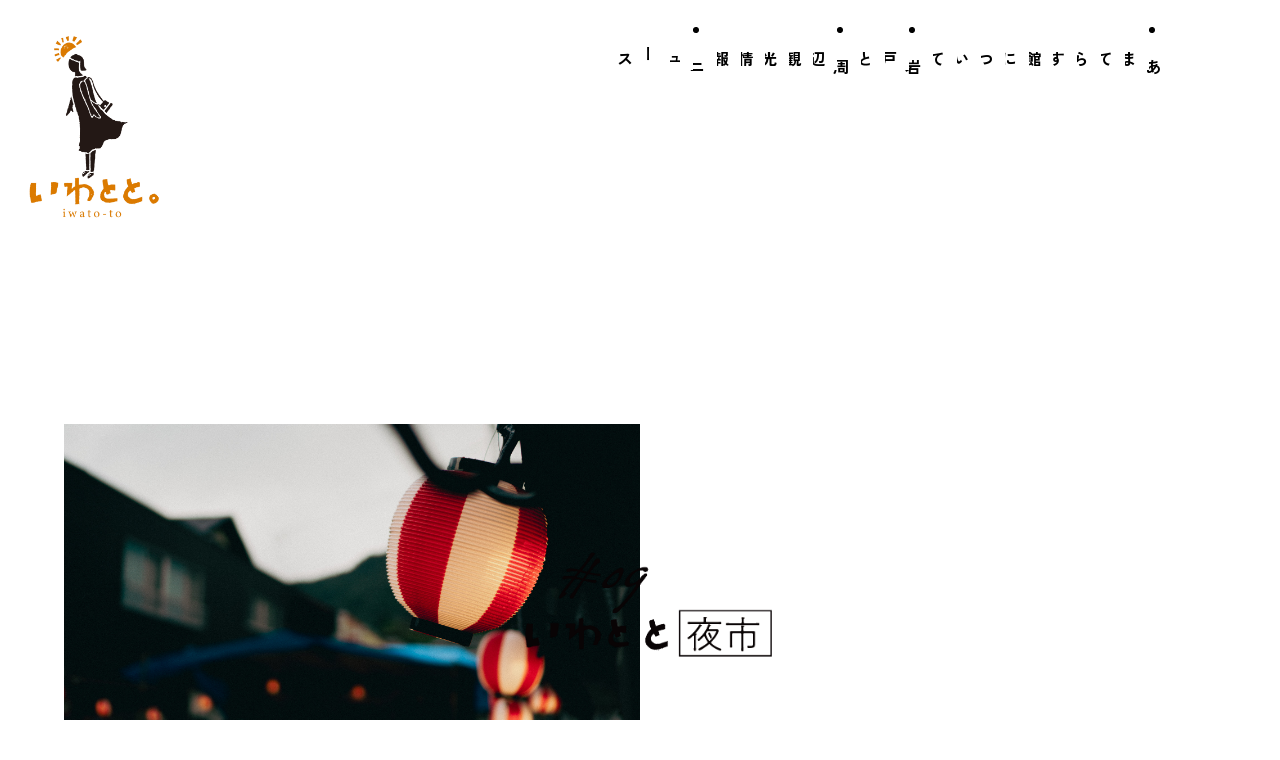

--- FILE ---
content_type: text/html; charset=UTF-8
request_url: https://iwatoto.com/iwatoto/yoichi/
body_size: 28237
content:
<!DOCTYPE html>
<html lang="ja">
<head>
    <meta charset="UTF-8">
    <meta http-equiv="X-UA-Compatible" content="IE=edge">
    <meta name="viewport" content="width=device-width, initial-scale=1.0">
    <meta name="format-detection" content="telephone=no">
    <link rel="icon" href="https://iwatoto.com/wp-content/themes/iwatoto/img/favicon.ico">
    <link rel="apple-touch-icon" href="https://iwatoto.com/wp-content/themes/iwatoto/img/apple-touch-icon.png" sizes="180x180">
    <link rel="stylesheet" href="https://use.typekit.net/mdq3cma.css">
    <link rel="stylesheet" href="https://iwatoto.com/wp-content/themes/iwatoto/reset.css">
    <link rel="stylesheet" href="https://iwatoto.com/wp-content/themes/iwatoto/style.css">
    <title>いわとと。　天岩戸交流施設あまてらす館</title>
    <meta name='robots' content='max-image-preview:large' />
<link rel="alternate" title="oEmbed (JSON)" type="application/json+oembed" href="https://iwatoto.com/wp-json/oembed/1.0/embed?url=https%3A%2F%2Fiwatoto.com%2Fiwatoto%2Fyoichi%2F" />
<link rel="alternate" title="oEmbed (XML)" type="text/xml+oembed" href="https://iwatoto.com/wp-json/oembed/1.0/embed?url=https%3A%2F%2Fiwatoto.com%2Fiwatoto%2Fyoichi%2F&#038;format=xml" />
<style id='wp-img-auto-sizes-contain-inline-css' type='text/css'>
img:is([sizes=auto i],[sizes^="auto," i]){contain-intrinsic-size:3000px 1500px}
/*# sourceURL=wp-img-auto-sizes-contain-inline-css */
</style>
<link rel='stylesheet' id='sbi_styles-css' href='https://iwatoto.com/wp-content/plugins/instagram-feed/css/sbi-styles.min.css?ver=6.10.0' type='text/css' media='all' />
<style id='wp-emoji-styles-inline-css' type='text/css'>

	img.wp-smiley, img.emoji {
		display: inline !important;
		border: none !important;
		box-shadow: none !important;
		height: 1em !important;
		width: 1em !important;
		margin: 0 0.07em !important;
		vertical-align: -0.1em !important;
		background: none !important;
		padding: 0 !important;
	}
/*# sourceURL=wp-emoji-styles-inline-css */
</style>
<style id='wp-block-library-inline-css' type='text/css'>
:root{--wp-block-synced-color:#7a00df;--wp-block-synced-color--rgb:122,0,223;--wp-bound-block-color:var(--wp-block-synced-color);--wp-editor-canvas-background:#ddd;--wp-admin-theme-color:#007cba;--wp-admin-theme-color--rgb:0,124,186;--wp-admin-theme-color-darker-10:#006ba1;--wp-admin-theme-color-darker-10--rgb:0,107,160.5;--wp-admin-theme-color-darker-20:#005a87;--wp-admin-theme-color-darker-20--rgb:0,90,135;--wp-admin-border-width-focus:2px}@media (min-resolution:192dpi){:root{--wp-admin-border-width-focus:1.5px}}.wp-element-button{cursor:pointer}:root .has-very-light-gray-background-color{background-color:#eee}:root .has-very-dark-gray-background-color{background-color:#313131}:root .has-very-light-gray-color{color:#eee}:root .has-very-dark-gray-color{color:#313131}:root .has-vivid-green-cyan-to-vivid-cyan-blue-gradient-background{background:linear-gradient(135deg,#00d084,#0693e3)}:root .has-purple-crush-gradient-background{background:linear-gradient(135deg,#34e2e4,#4721fb 50%,#ab1dfe)}:root .has-hazy-dawn-gradient-background{background:linear-gradient(135deg,#faaca8,#dad0ec)}:root .has-subdued-olive-gradient-background{background:linear-gradient(135deg,#fafae1,#67a671)}:root .has-atomic-cream-gradient-background{background:linear-gradient(135deg,#fdd79a,#004a59)}:root .has-nightshade-gradient-background{background:linear-gradient(135deg,#330968,#31cdcf)}:root .has-midnight-gradient-background{background:linear-gradient(135deg,#020381,#2874fc)}:root{--wp--preset--font-size--normal:16px;--wp--preset--font-size--huge:42px}.has-regular-font-size{font-size:1em}.has-larger-font-size{font-size:2.625em}.has-normal-font-size{font-size:var(--wp--preset--font-size--normal)}.has-huge-font-size{font-size:var(--wp--preset--font-size--huge)}.has-text-align-center{text-align:center}.has-text-align-left{text-align:left}.has-text-align-right{text-align:right}.has-fit-text{white-space:nowrap!important}#end-resizable-editor-section{display:none}.aligncenter{clear:both}.items-justified-left{justify-content:flex-start}.items-justified-center{justify-content:center}.items-justified-right{justify-content:flex-end}.items-justified-space-between{justify-content:space-between}.screen-reader-text{border:0;clip-path:inset(50%);height:1px;margin:-1px;overflow:hidden;padding:0;position:absolute;width:1px;word-wrap:normal!important}.screen-reader-text:focus{background-color:#ddd;clip-path:none;color:#444;display:block;font-size:1em;height:auto;left:5px;line-height:normal;padding:15px 23px 14px;text-decoration:none;top:5px;width:auto;z-index:100000}html :where(.has-border-color){border-style:solid}html :where([style*=border-top-color]){border-top-style:solid}html :where([style*=border-right-color]){border-right-style:solid}html :where([style*=border-bottom-color]){border-bottom-style:solid}html :where([style*=border-left-color]){border-left-style:solid}html :where([style*=border-width]){border-style:solid}html :where([style*=border-top-width]){border-top-style:solid}html :where([style*=border-right-width]){border-right-style:solid}html :where([style*=border-bottom-width]){border-bottom-style:solid}html :where([style*=border-left-width]){border-left-style:solid}html :where(img[class*=wp-image-]){height:auto;max-width:100%}:where(figure){margin:0 0 1em}html :where(.is-position-sticky){--wp-admin--admin-bar--position-offset:var(--wp-admin--admin-bar--height,0px)}@media screen and (max-width:600px){html :where(.is-position-sticky){--wp-admin--admin-bar--position-offset:0px}}

/*# sourceURL=wp-block-library-inline-css */
</style><style id='global-styles-inline-css' type='text/css'>
:root{--wp--preset--aspect-ratio--square: 1;--wp--preset--aspect-ratio--4-3: 4/3;--wp--preset--aspect-ratio--3-4: 3/4;--wp--preset--aspect-ratio--3-2: 3/2;--wp--preset--aspect-ratio--2-3: 2/3;--wp--preset--aspect-ratio--16-9: 16/9;--wp--preset--aspect-ratio--9-16: 9/16;--wp--preset--color--black: #000000;--wp--preset--color--cyan-bluish-gray: #abb8c3;--wp--preset--color--white: #ffffff;--wp--preset--color--pale-pink: #f78da7;--wp--preset--color--vivid-red: #cf2e2e;--wp--preset--color--luminous-vivid-orange: #ff6900;--wp--preset--color--luminous-vivid-amber: #fcb900;--wp--preset--color--light-green-cyan: #7bdcb5;--wp--preset--color--vivid-green-cyan: #00d084;--wp--preset--color--pale-cyan-blue: #8ed1fc;--wp--preset--color--vivid-cyan-blue: #0693e3;--wp--preset--color--vivid-purple: #9b51e0;--wp--preset--gradient--vivid-cyan-blue-to-vivid-purple: linear-gradient(135deg,rgb(6,147,227) 0%,rgb(155,81,224) 100%);--wp--preset--gradient--light-green-cyan-to-vivid-green-cyan: linear-gradient(135deg,rgb(122,220,180) 0%,rgb(0,208,130) 100%);--wp--preset--gradient--luminous-vivid-amber-to-luminous-vivid-orange: linear-gradient(135deg,rgb(252,185,0) 0%,rgb(255,105,0) 100%);--wp--preset--gradient--luminous-vivid-orange-to-vivid-red: linear-gradient(135deg,rgb(255,105,0) 0%,rgb(207,46,46) 100%);--wp--preset--gradient--very-light-gray-to-cyan-bluish-gray: linear-gradient(135deg,rgb(238,238,238) 0%,rgb(169,184,195) 100%);--wp--preset--gradient--cool-to-warm-spectrum: linear-gradient(135deg,rgb(74,234,220) 0%,rgb(151,120,209) 20%,rgb(207,42,186) 40%,rgb(238,44,130) 60%,rgb(251,105,98) 80%,rgb(254,248,76) 100%);--wp--preset--gradient--blush-light-purple: linear-gradient(135deg,rgb(255,206,236) 0%,rgb(152,150,240) 100%);--wp--preset--gradient--blush-bordeaux: linear-gradient(135deg,rgb(254,205,165) 0%,rgb(254,45,45) 50%,rgb(107,0,62) 100%);--wp--preset--gradient--luminous-dusk: linear-gradient(135deg,rgb(255,203,112) 0%,rgb(199,81,192) 50%,rgb(65,88,208) 100%);--wp--preset--gradient--pale-ocean: linear-gradient(135deg,rgb(255,245,203) 0%,rgb(182,227,212) 50%,rgb(51,167,181) 100%);--wp--preset--gradient--electric-grass: linear-gradient(135deg,rgb(202,248,128) 0%,rgb(113,206,126) 100%);--wp--preset--gradient--midnight: linear-gradient(135deg,rgb(2,3,129) 0%,rgb(40,116,252) 100%);--wp--preset--font-size--small: 13px;--wp--preset--font-size--medium: 20px;--wp--preset--font-size--large: 36px;--wp--preset--font-size--x-large: 42px;--wp--preset--spacing--20: 0.44rem;--wp--preset--spacing--30: 0.67rem;--wp--preset--spacing--40: 1rem;--wp--preset--spacing--50: 1.5rem;--wp--preset--spacing--60: 2.25rem;--wp--preset--spacing--70: 3.38rem;--wp--preset--spacing--80: 5.06rem;--wp--preset--shadow--natural: 6px 6px 9px rgba(0, 0, 0, 0.2);--wp--preset--shadow--deep: 12px 12px 50px rgba(0, 0, 0, 0.4);--wp--preset--shadow--sharp: 6px 6px 0px rgba(0, 0, 0, 0.2);--wp--preset--shadow--outlined: 6px 6px 0px -3px rgb(255, 255, 255), 6px 6px rgb(0, 0, 0);--wp--preset--shadow--crisp: 6px 6px 0px rgb(0, 0, 0);}:where(.is-layout-flex){gap: 0.5em;}:where(.is-layout-grid){gap: 0.5em;}body .is-layout-flex{display: flex;}.is-layout-flex{flex-wrap: wrap;align-items: center;}.is-layout-flex > :is(*, div){margin: 0;}body .is-layout-grid{display: grid;}.is-layout-grid > :is(*, div){margin: 0;}:where(.wp-block-columns.is-layout-flex){gap: 2em;}:where(.wp-block-columns.is-layout-grid){gap: 2em;}:where(.wp-block-post-template.is-layout-flex){gap: 1.25em;}:where(.wp-block-post-template.is-layout-grid){gap: 1.25em;}.has-black-color{color: var(--wp--preset--color--black) !important;}.has-cyan-bluish-gray-color{color: var(--wp--preset--color--cyan-bluish-gray) !important;}.has-white-color{color: var(--wp--preset--color--white) !important;}.has-pale-pink-color{color: var(--wp--preset--color--pale-pink) !important;}.has-vivid-red-color{color: var(--wp--preset--color--vivid-red) !important;}.has-luminous-vivid-orange-color{color: var(--wp--preset--color--luminous-vivid-orange) !important;}.has-luminous-vivid-amber-color{color: var(--wp--preset--color--luminous-vivid-amber) !important;}.has-light-green-cyan-color{color: var(--wp--preset--color--light-green-cyan) !important;}.has-vivid-green-cyan-color{color: var(--wp--preset--color--vivid-green-cyan) !important;}.has-pale-cyan-blue-color{color: var(--wp--preset--color--pale-cyan-blue) !important;}.has-vivid-cyan-blue-color{color: var(--wp--preset--color--vivid-cyan-blue) !important;}.has-vivid-purple-color{color: var(--wp--preset--color--vivid-purple) !important;}.has-black-background-color{background-color: var(--wp--preset--color--black) !important;}.has-cyan-bluish-gray-background-color{background-color: var(--wp--preset--color--cyan-bluish-gray) !important;}.has-white-background-color{background-color: var(--wp--preset--color--white) !important;}.has-pale-pink-background-color{background-color: var(--wp--preset--color--pale-pink) !important;}.has-vivid-red-background-color{background-color: var(--wp--preset--color--vivid-red) !important;}.has-luminous-vivid-orange-background-color{background-color: var(--wp--preset--color--luminous-vivid-orange) !important;}.has-luminous-vivid-amber-background-color{background-color: var(--wp--preset--color--luminous-vivid-amber) !important;}.has-light-green-cyan-background-color{background-color: var(--wp--preset--color--light-green-cyan) !important;}.has-vivid-green-cyan-background-color{background-color: var(--wp--preset--color--vivid-green-cyan) !important;}.has-pale-cyan-blue-background-color{background-color: var(--wp--preset--color--pale-cyan-blue) !important;}.has-vivid-cyan-blue-background-color{background-color: var(--wp--preset--color--vivid-cyan-blue) !important;}.has-vivid-purple-background-color{background-color: var(--wp--preset--color--vivid-purple) !important;}.has-black-border-color{border-color: var(--wp--preset--color--black) !important;}.has-cyan-bluish-gray-border-color{border-color: var(--wp--preset--color--cyan-bluish-gray) !important;}.has-white-border-color{border-color: var(--wp--preset--color--white) !important;}.has-pale-pink-border-color{border-color: var(--wp--preset--color--pale-pink) !important;}.has-vivid-red-border-color{border-color: var(--wp--preset--color--vivid-red) !important;}.has-luminous-vivid-orange-border-color{border-color: var(--wp--preset--color--luminous-vivid-orange) !important;}.has-luminous-vivid-amber-border-color{border-color: var(--wp--preset--color--luminous-vivid-amber) !important;}.has-light-green-cyan-border-color{border-color: var(--wp--preset--color--light-green-cyan) !important;}.has-vivid-green-cyan-border-color{border-color: var(--wp--preset--color--vivid-green-cyan) !important;}.has-pale-cyan-blue-border-color{border-color: var(--wp--preset--color--pale-cyan-blue) !important;}.has-vivid-cyan-blue-border-color{border-color: var(--wp--preset--color--vivid-cyan-blue) !important;}.has-vivid-purple-border-color{border-color: var(--wp--preset--color--vivid-purple) !important;}.has-vivid-cyan-blue-to-vivid-purple-gradient-background{background: var(--wp--preset--gradient--vivid-cyan-blue-to-vivid-purple) !important;}.has-light-green-cyan-to-vivid-green-cyan-gradient-background{background: var(--wp--preset--gradient--light-green-cyan-to-vivid-green-cyan) !important;}.has-luminous-vivid-amber-to-luminous-vivid-orange-gradient-background{background: var(--wp--preset--gradient--luminous-vivid-amber-to-luminous-vivid-orange) !important;}.has-luminous-vivid-orange-to-vivid-red-gradient-background{background: var(--wp--preset--gradient--luminous-vivid-orange-to-vivid-red) !important;}.has-very-light-gray-to-cyan-bluish-gray-gradient-background{background: var(--wp--preset--gradient--very-light-gray-to-cyan-bluish-gray) !important;}.has-cool-to-warm-spectrum-gradient-background{background: var(--wp--preset--gradient--cool-to-warm-spectrum) !important;}.has-blush-light-purple-gradient-background{background: var(--wp--preset--gradient--blush-light-purple) !important;}.has-blush-bordeaux-gradient-background{background: var(--wp--preset--gradient--blush-bordeaux) !important;}.has-luminous-dusk-gradient-background{background: var(--wp--preset--gradient--luminous-dusk) !important;}.has-pale-ocean-gradient-background{background: var(--wp--preset--gradient--pale-ocean) !important;}.has-electric-grass-gradient-background{background: var(--wp--preset--gradient--electric-grass) !important;}.has-midnight-gradient-background{background: var(--wp--preset--gradient--midnight) !important;}.has-small-font-size{font-size: var(--wp--preset--font-size--small) !important;}.has-medium-font-size{font-size: var(--wp--preset--font-size--medium) !important;}.has-large-font-size{font-size: var(--wp--preset--font-size--large) !important;}.has-x-large-font-size{font-size: var(--wp--preset--font-size--x-large) !important;}
/*# sourceURL=global-styles-inline-css */
</style>

<style id='classic-theme-styles-inline-css' type='text/css'>
/*! This file is auto-generated */
.wp-block-button__link{color:#fff;background-color:#32373c;border-radius:9999px;box-shadow:none;text-decoration:none;padding:calc(.667em + 2px) calc(1.333em + 2px);font-size:1.125em}.wp-block-file__button{background:#32373c;color:#fff;text-decoration:none}
/*# sourceURL=/wp-includes/css/classic-themes.min.css */
</style>
<link rel='stylesheet' id='simcal-qtip-css' href='https://iwatoto.com/wp-content/plugins/google-calendar-events/assets/generated/vendor/jquery.qtip.min.css?ver=3.4.7' type='text/css' media='all' />
<link rel='stylesheet' id='simcal-default-calendar-grid-css' href='https://iwatoto.com/wp-content/plugins/google-calendar-events/assets/generated/default-calendar-grid.min.css?ver=3.4.7' type='text/css' media='all' />
<link rel='stylesheet' id='simcal-default-calendar-list-css' href='https://iwatoto.com/wp-content/plugins/google-calendar-events/assets/generated/default-calendar-list.min.css?ver=3.4.7' type='text/css' media='all' />
<script type="text/javascript" src="https://iwatoto.com/wp-includes/js/jquery/jquery.min.js?ver=3.7.1" id="jquery-core-js"></script>
<script type="text/javascript" src="https://iwatoto.com/wp-includes/js/jquery/jquery-migrate.min.js?ver=3.4.1" id="jquery-migrate-js"></script>
<link rel="https://api.w.org/" href="https://iwatoto.com/wp-json/" /><link rel="EditURI" type="application/rsd+xml" title="RSD" href="https://iwatoto.com/xmlrpc.php?rsd" />
<meta name="generator" content="WordPress 6.9" />
<link rel="canonical" href="https://iwatoto.com/iwatoto/yoichi/" />
<link rel='shortlink' href='https://iwatoto.com/?p=290' />
		<style type="text/css" id="wp-custom-css">
			/*予約フォーム　送信ボタンのカスタマイズ*/

div.wpforms-container-full .wpforms-form button[type=submit] {
    color: white !important;
    background: #ee7948 !important;
    border-color: #ee7948 !important;
    border-radius:5px;
}

div.wpforms-container-full .wpforms-form .wpforms-submit-container {
    text-align: center;
}		</style>
			<meta name="google-site-verification" content="V5P8bN859uz-Hh1veAcRvBPrUpavTwhm8RzBTggVLLw" />
	
	<!-- Google tag (gtag.js) -->
	<script async src="https://www.googletagmanager.com/gtag/js?id=G-WYVQX2MWFB"></script>
	<script>
	  window.dataLayer = window.dataLayer || [];
	  function gtag(){dataLayer.push(arguments);}
	  gtag('js', new Date());

	  gtag('config', 'G-WYVQX2MWFB');
	</script>

    <!-- 検索結果に表示させないノーインデックス -->
    <meta name="robots" content="noindex">
</head>
<body>
    <!-- <header>
        <h1><a href="https://iwatoto.com/"><img src="https://iwatoto.com/wp-content/themes/iwatoto/img/logo.png" alt="いわとと。　天岩戸交流施設あまてらす館"></a></h1>
        <div class="menu">
        <div class="hmbgr_logo sp"><a href="https://iwatoto.com/"><img src="https://iwatoto.com/wp-content/themes/iwatoto/img/logo.png" alt="いわとと。　天岩戸交流施設あまてらす館"></a></div>
            <div class="inner">
                <ul>
                    <li><a href="https://iwatoto.com/amaterasu/">あまてらす館について</a></li>
                    <li><a href="https://iwatoto.com/iwatoto/">岩戸と</a></li>
                    <li><a href="https://iwatoto.com/kankou/">周辺観光情報</a></li>
                    <li><a href="https://iwatoto.com/#news">ニュ<span class="tategaki">ー</span>ス</a></li>
                </ul>
            </div>
            <div class="sp toggle-btn">
                <img class="btn_open" src="https://iwatoto.com/wp-content/themes/iwatoto/img/hmbgr_open.png" alt="">
                <img class="btn_close" src="https://iwatoto.com/wp-content/themes/iwatoto/img/hmbgr_close.png" alt="">
            </div>
            <div id="mask"></div>
        </div>
    </header> -->

    <header class="header">
        <div class="header__inner">
            <a href="https://iwatoto.com/" class="header__logo">
                <img src="https://iwatoto.com/wp-content/themes/iwatoto/img/logo.png" alt="いわとと。　天岩戸交流施設あまてらす館">
            </a>
            <nav class="header__nav pc">
                <ul class="header__list">
                    <li class="header__list-item"><a href="https://iwatoto.com/amaterasu/">あまてらす館について</a></li>
                    <li class="header__list-item"><a href="https://iwatoto.com/iwatoto/">岩戸と</a></li>
                    <li class="header__list-item"><a href="https://iwatoto.com/kankou/">周辺観光情報</a></li>
                    <li class="header__list-item"><a href="https://iwatoto.com/#news">ニュ<span class="tategaki">ー</span>ス</a></li>
                </ul>
            </nav>
        </div>
    </header>

    <button class="drawer__icon sp"></button>

    <div class="drawer sp">
        <div class="drawer__body">
            <ul class="drawer__list">
                <li class="drawer__list-item"><a href="https://iwatoto.com/amaterasu/">あまてらす館について</a></li>
                <li class="drawer__list-item"><a href="https://iwatoto.com/iwatoto/">岩戸と</a></li>
                <li class="drawer__list-item"><a href="https://iwatoto.com/kankou/">周辺観光情報</a></li>
                <li class="drawer__list-item"><a href="https://iwatoto.com/#news">ニュ<span class="tategaki">ー</span>ス</a></li>
            </ul>
        </div>
    </div>

    <main>    <div class="iwtt_single wrap_1">
                    <div class="single_first">
<h1><img decoding="async" src="https://iwatoto.com/wp-content/uploads/2023/09/hashtag9.png" ></h1>
<p><img decoding="async" src="https://iwatoto.com/wp-content/uploads/2023/09/DSC8584.jpg" alt="いわとと。夜市" />
</div>
<p class="fade">小雨が降る、ある日の岩戸神社前。<br />
岩戸の夏の一大イベント「天岩戸夜市」が開催されました。
</p>
<p><img decoding="async" src="https://iwatoto.com/wp-content/uploads/2023/09/DSC8550.jpg"></p>
<p class="fade">普段はバスも乗り入れるあまてらす館前の通りですが、<br />
この日は歩行者天国となり、ステージやたくさんの出店が軒を並べます。</p>
<p><img decoding="async" src="https://iwatoto.com/wp-content/uploads/2023/09/DSC8552.jpg"></p>
<p class="fade">老いも若いも、地元の人も観光客も、<br />
たくさんの人で賑わった天岩戸夜市。</p>
<p>楽しい夜の様子を、写真でお届けします！
</p>
<p><img decoding="async" src="https://iwatoto.com/wp-content/uploads/2023/09/DSC8560.jpg" ></p>
<p><img decoding="async" src="https://iwatoto.com/wp-content/uploads/2023/09/DSC8568.jpg" ></p>
<p><img decoding="async" src="https://iwatoto.com/wp-content/uploads/2023/09/DSC8569.jpg" ></p>
<p><img decoding="async" src="https://iwatoto.com/wp-content/uploads/2023/09/DSC8574.jpg" ></p>
<p><img decoding="async" src="https://iwatoto.com/wp-content/uploads/2023/09/DSC8579.jpg" ></p>
<p><img decoding="async" src="https://iwatoto.com/wp-content/uploads/2023/09/DSC8581.jpg" ></p>
<p><img decoding="async" src="https://iwatoto.com/wp-content/uploads/2023/09/DSC8585.jpg" ></p>
<p><img decoding="async" src="https://iwatoto.com/wp-content/uploads/2023/09/DSC8586.jpg" ></p>
                            <div class="nextt_iwtt wrap_1">
                <a href="https://iwatoto.com/iwatoto/mujinbanbaijyo2024/" rel="next"><img class="fade" src="https://iwatoto.com/wp-content/themes/iwatoto/img/nextt_iwtt.jpg" alt=""></a>            </div>
                            </div>
    </main>
    <footer>
        <div>
            <img src="https://iwatoto.com/wp-content/themes/iwatoto/img/footer_logo.png" alt="あまてらす館">
            <p>
                宮崎県西臼杵郡高千穂町岩戸796-1<br>
                案内所営業時間：午前9時から午後5時まで<br>
                電話・ファックス番号：0982-82-2796
            </p>
        </div>
    </footer>


    <script type="speculationrules">
{"prefetch":[{"source":"document","where":{"and":[{"href_matches":"/*"},{"not":{"href_matches":["/wp-*.php","/wp-admin/*","/wp-content/uploads/*","/wp-content/*","/wp-content/plugins/*","/wp-content/themes/iwatoto/*","/*\\?(.+)"]}},{"not":{"selector_matches":"a[rel~=\"nofollow\"]"}},{"not":{"selector_matches":".no-prefetch, .no-prefetch a"}}]},"eagerness":"conservative"}]}
</script>
<!-- Instagram Feed JS -->
<script type="text/javascript">
var sbiajaxurl = "https://iwatoto.com/wp-admin/admin-ajax.php";
</script>
<script type="text/javascript" src="https://iwatoto.com/wp-content/plugins/google-calendar-events/assets/generated/vendor/jquery.qtip.min.js?ver=3.4.7" id="simcal-qtip-js"></script>
<script type="text/javascript" id="simcal-default-calendar-js-extra">
/* <![CDATA[ */
var simcal_default_calendar = {"ajax_url":"/wp-admin/admin-ajax.php","nonce":"1971f21900","locale":"ja","text_dir":"ltr","months":{"full":["1\u6708","2\u6708","3\u6708","4\u6708","5\u6708","6\u6708","7\u6708","8\u6708","9\u6708","10\u6708","11\u6708","12\u6708"],"short":["1\u6708","2\u6708","3\u6708","4\u6708","5\u6708","6\u6708","7\u6708","8\u6708","9\u6708","10\u6708","11\u6708","12\u6708"]},"days":{"full":["\u65e5\u66dc\u65e5","\u6708\u66dc\u65e5","\u706b\u66dc\u65e5","\u6c34\u66dc\u65e5","\u6728\u66dc\u65e5","\u91d1\u66dc\u65e5","\u571f\u66dc\u65e5"],"short":["\u65e5","\u6708","\u706b","\u6c34","\u6728","\u91d1","\u571f"]},"meridiem":{"AM":"AM","am":"am","PM":"PM","pm":"pm"}};
//# sourceURL=simcal-default-calendar-js-extra
/* ]]> */
</script>
<script type="text/javascript" src="https://iwatoto.com/wp-content/plugins/google-calendar-events/assets/generated/default-calendar.min.js?ver=3.4.7" id="simcal-default-calendar-js"></script>
<script type="text/javascript" src="https://iwatoto.com/wp-content/plugins/google-calendar-events/assets/generated/vendor/imagesloaded.pkgd.min.js?ver=3.4.7" id="simplecalendar-imagesloaded-js"></script>
<script type="text/javascript" src="https://iwatoto.com/wp-content/themes/iwatoto/script.js?ver=1.0.0" id="custom-script-js"></script>
<script type="text/javascript" src="https://iwatoto.com/wp-content/themes/iwatoto/font.js?ver=1.0.0" id="custom-font-js"></script>
<script id="wp-emoji-settings" type="application/json">
{"baseUrl":"https://s.w.org/images/core/emoji/17.0.2/72x72/","ext":".png","svgUrl":"https://s.w.org/images/core/emoji/17.0.2/svg/","svgExt":".svg","source":{"concatemoji":"https://iwatoto.com/wp-includes/js/wp-emoji-release.min.js?ver=6.9"}}
</script>
<script type="module">
/* <![CDATA[ */
/*! This file is auto-generated */
const a=JSON.parse(document.getElementById("wp-emoji-settings").textContent),o=(window._wpemojiSettings=a,"wpEmojiSettingsSupports"),s=["flag","emoji"];function i(e){try{var t={supportTests:e,timestamp:(new Date).valueOf()};sessionStorage.setItem(o,JSON.stringify(t))}catch(e){}}function c(e,t,n){e.clearRect(0,0,e.canvas.width,e.canvas.height),e.fillText(t,0,0);t=new Uint32Array(e.getImageData(0,0,e.canvas.width,e.canvas.height).data);e.clearRect(0,0,e.canvas.width,e.canvas.height),e.fillText(n,0,0);const a=new Uint32Array(e.getImageData(0,0,e.canvas.width,e.canvas.height).data);return t.every((e,t)=>e===a[t])}function p(e,t){e.clearRect(0,0,e.canvas.width,e.canvas.height),e.fillText(t,0,0);var n=e.getImageData(16,16,1,1);for(let e=0;e<n.data.length;e++)if(0!==n.data[e])return!1;return!0}function u(e,t,n,a){switch(t){case"flag":return n(e,"\ud83c\udff3\ufe0f\u200d\u26a7\ufe0f","\ud83c\udff3\ufe0f\u200b\u26a7\ufe0f")?!1:!n(e,"\ud83c\udde8\ud83c\uddf6","\ud83c\udde8\u200b\ud83c\uddf6")&&!n(e,"\ud83c\udff4\udb40\udc67\udb40\udc62\udb40\udc65\udb40\udc6e\udb40\udc67\udb40\udc7f","\ud83c\udff4\u200b\udb40\udc67\u200b\udb40\udc62\u200b\udb40\udc65\u200b\udb40\udc6e\u200b\udb40\udc67\u200b\udb40\udc7f");case"emoji":return!a(e,"\ud83e\u1fac8")}return!1}function f(e,t,n,a){let r;const o=(r="undefined"!=typeof WorkerGlobalScope&&self instanceof WorkerGlobalScope?new OffscreenCanvas(300,150):document.createElement("canvas")).getContext("2d",{willReadFrequently:!0}),s=(o.textBaseline="top",o.font="600 32px Arial",{});return e.forEach(e=>{s[e]=t(o,e,n,a)}),s}function r(e){var t=document.createElement("script");t.src=e,t.defer=!0,document.head.appendChild(t)}a.supports={everything:!0,everythingExceptFlag:!0},new Promise(t=>{let n=function(){try{var e=JSON.parse(sessionStorage.getItem(o));if("object"==typeof e&&"number"==typeof e.timestamp&&(new Date).valueOf()<e.timestamp+604800&&"object"==typeof e.supportTests)return e.supportTests}catch(e){}return null}();if(!n){if("undefined"!=typeof Worker&&"undefined"!=typeof OffscreenCanvas&&"undefined"!=typeof URL&&URL.createObjectURL&&"undefined"!=typeof Blob)try{var e="postMessage("+f.toString()+"("+[JSON.stringify(s),u.toString(),c.toString(),p.toString()].join(",")+"));",a=new Blob([e],{type:"text/javascript"});const r=new Worker(URL.createObjectURL(a),{name:"wpTestEmojiSupports"});return void(r.onmessage=e=>{i(n=e.data),r.terminate(),t(n)})}catch(e){}i(n=f(s,u,c,p))}t(n)}).then(e=>{for(const n in e)a.supports[n]=e[n],a.supports.everything=a.supports.everything&&a.supports[n],"flag"!==n&&(a.supports.everythingExceptFlag=a.supports.everythingExceptFlag&&a.supports[n]);var t;a.supports.everythingExceptFlag=a.supports.everythingExceptFlag&&!a.supports.flag,a.supports.everything||((t=a.source||{}).concatemoji?r(t.concatemoji):t.wpemoji&&t.twemoji&&(r(t.twemoji),r(t.wpemoji)))});
//# sourceURL=https://iwatoto.com/wp-includes/js/wp-emoji-loader.min.js
/* ]]> */
</script>
</body>
</html>

--- FILE ---
content_type: text/css;charset=utf-8
request_url: https://use.typekit.net/mdq3cma.css
body_size: 430
content:
/*
 * The Typekit service used to deliver this font or fonts for use on websites
 * is provided by Adobe and is subject to these Terms of Use
 * http://www.adobe.com/products/eulas/tou_typekit. For font license
 * information, see the list below.
 *
 * austin-pen:
 *   - http://typekit.com/eulas/00000000000000007735c007
 *   - http://typekit.com/eulas/00000000000000007735c00c
 *
 * © 2009-2026 Adobe Systems Incorporated. All Rights Reserved.
 */
/*{"last_published":"2023-03-16 05:22:36 UTC"}*/

@import url("https://p.typekit.net/p.css?s=1&k=mdq3cma&ht=tk&f=37774.37775&a=107372511&app=typekit&e=css");

@font-face {
font-family:"austin-pen";
src:url("https://use.typekit.net/af/a05d54/00000000000000007735c007/30/l?primer=7cdcb44be4a7db8877ffa5c0007b8dd865b3bbc383831fe2ea177f62257a9191&fvd=n7&v=3") format("woff2"),url("https://use.typekit.net/af/a05d54/00000000000000007735c007/30/d?primer=7cdcb44be4a7db8877ffa5c0007b8dd865b3bbc383831fe2ea177f62257a9191&fvd=n7&v=3") format("woff"),url("https://use.typekit.net/af/a05d54/00000000000000007735c007/30/a?primer=7cdcb44be4a7db8877ffa5c0007b8dd865b3bbc383831fe2ea177f62257a9191&fvd=n7&v=3") format("opentype");
font-display:auto;font-style:normal;font-weight:700;font-stretch:normal;
}

@font-face {
font-family:"austin-pen";
src:url("https://use.typekit.net/af/1bc658/00000000000000007735c00c/30/l?primer=7cdcb44be4a7db8877ffa5c0007b8dd865b3bbc383831fe2ea177f62257a9191&fvd=n4&v=3") format("woff2"),url("https://use.typekit.net/af/1bc658/00000000000000007735c00c/30/d?primer=7cdcb44be4a7db8877ffa5c0007b8dd865b3bbc383831fe2ea177f62257a9191&fvd=n4&v=3") format("woff"),url("https://use.typekit.net/af/1bc658/00000000000000007735c00c/30/a?primer=7cdcb44be4a7db8877ffa5c0007b8dd865b3bbc383831fe2ea177f62257a9191&fvd=n4&v=3") format("opentype");
font-display:auto;font-style:normal;font-weight:400;font-stretch:normal;
}

.tk-austin-pen { font-family: "austin-pen",sans-serif; }


--- FILE ---
content_type: text/css
request_url: https://iwatoto.com/wp-content/themes/iwatoto/style.css
body_size: 16154
content:
@charset "UTF-8";
/*
Theme Name:iwatoto
*/
.sp {
    display: none;
}
body {
    font-family: "zen-kaku-gothic-new", sans-serif;
    font-weight: 700;
    font-style: normal;
    margin: 0;
}
a {
    color: black;
    text-decoration: none;
}
p {
    line-height: 31px;
    letter-spacing: 3px;
    margin: 50px 0;
}
.wrap_1 {
    margin: 250px auto;
}
.wrap_2 {
    margin: 100px auto;
}
img {
    display: block;
}
.tategaki {
    text-orientation: sideways;
    -webkit-text-orientation: sideways;
}
_::-webkit-full-page-media, _:future, :root .kutokuten {
    position: relative;
    left: 9px;
    top: -5px;
}
.fade {
    /* 最初は非表示 */
    opacity: 0;
    visibility: hidden;
    transform: translateY(100px);
    transition: opacity 1s, visibility 1s, transform 1s;
}
/* フェードイン時に入るクラス */
.is-fadein {
    opacity: 1;
    visibility: visible;
    transform: translateX(0);
}
/* ヘッダー */
.header {
    padding: 30px 20px 0 20px;
    height: 20vh;
    position: relative;
    z-index: 102;
}
.header__inner {
    width: 100%;
    display: flex;
    justify-content: space-between;
}
.header__logo {
    display: block;
    width: 150px;
}
.header__logo img {
    width: 100%;
}
.header__nav {
    margin-right: 95px;
}
.header__list {
    display: flex;
    flex-direction: row-reverse;
    justify-content: space-between;
    gap: 50px;
    padding-left: 0;
}
.header__list-item {
    -ms-writing-mode: tb-rl;
    writing-mode: vertical-rl;
}
.header__list-item a {
    padding: 8px;
    background: #fff;
}

.kankou_bg .header__list-item a {
    background: none;
}

/* フッター */
footer {
    width: 100%;
    background-color: #DB7A00;
    color: #fff;
}
footer div {
    padding: 80px 10px;
    /* margin: auto auto; */
    display: flex;
    justify-content: center;
    align-items: center;
    gap: 50px;
}
footer div img {
    max-width: 300px;
    /* margin-right: 30px; */
}
footer p {
    margin: 0;
}
/* TOPページ */
.front_slide {
    width: 100vw;
    position: relative;
}
.front_slide img {
    width: 100%;
    position: absolute;
    visibility: hidden;
    animation: frontSlide 20s 0s infinite;
    z-index: -1;
}
.front_slide img:nth-of-type(3) {
    animation-delay: 4s;
}
.front_slide img:nth-of-type(5) {
    animation-delay: 8s;
}
.front_slide img:nth-of-type(7) {
    animation-delay: 12s;
}
.front_slide img:nth-of-type(9) {
    animation-delay: 16s;
}

@keyframes frontSlide {
    0% {
        visibility: visible;
        opacity: 0;
    }
    10% {
        opacity: 1;
    }
    20% {
        opacity: 1;
    }
    40% {
        opacity: 0;
    }
    100% {
        opacity: 0;
    }
}
.aruku_slide {
    width: 60vw;
    position: relative;
    padding-top: 50vw;
    margin: auto;
}
.aruku_slide img {
    width: 100%;
    position: absolute;
    visibility: hidden;
    animation: aruku 5s 0s infinite;
}
.aruku_slide img:nth-of-type(2) {
    animation-delay: 1s;
}
.aruku_slide img:nth-of-type(3) {
    animation-delay: 2s;
}
.aruku_slide img:nth-of-type(4) {
    animation-delay: 3s;
}
.aruku_slide img:nth-of-type(5) {
    animation-delay: 4s;
}

@keyframes aruku {
    0% {
        visibility: visible;
        opacity: 0;
    }
    10% {
        opacity: 1;
    }
    20% {
        opacity: 1;
    }
    25% {
        opacity: 0;
    }
    100% {
        opacity: 0;
    }
}
.poetry {
    -ms-writing-mode: tb-rl;
    writing-mode: vertical-rl;
    line-height: 50px;
    margin: auto;
    padding-top: 50vw;
    height: max-content;
} 
.front_img {
    width: 90vw;
}
.front_img img:nth-child(1){
    width: 40%;
    margin: 100px auto 100px 0;
}
.front_img img:nth-child(2){
    width: 50%;
    margin: 100px 0 100px auto;
}
.front_img img:nth-child(3){
    width: 45%;
    margin: 100px auto 100px 50px;
}
.front_img img:nth-child(4){
    width: 60%;
    margin: 100px auto;
}
.movie {
    width: 60%;
    max-width: 800px;
    margin-left: auto;
    margin-right: auto;
    margin: 50px auto;
}
.movie img {
    width: 100%;
}
.movie__wrap {
    /* position: relative;
    width: 100%;
    height: 0;
    padding-top: 56.25%;
    overflow: hidden; */
    width: 100%;
    aspect-ratio: 16 / 9;
}
.movie__wrap:nth-child(n + 2) {
    margin-top: 20px;
}
.movie__wrap iframe{
    /* position: absolute;
    top: 0;
    left: 0;
    width: 100%;
    height: 100%; */
    width: 100%;
    height: 100%;
    object-fit: cover;
    aspect-ratio: 16 / 9;
}
.movie iframe {
    width: 100%;
    height: auto;
    aspect-ratio: 16 / 9;
}
.news {
    width: 50%;
    margin: auto;
}
.news h2 {
    font-family: "austin-pen", sans-serif;
    font-weight: 400;
    font-style: normal;
    font-size: 40px;
    text-align: center;
}
.news div {
    padding: 20px 20px;
    border-bottom: solid 1px;
    text-align: center;
}
.front_img2 {
    width: 90vw;
}
.front_img2 img:nth-child(1){
    width: 40%;
    margin: 100px auto 100px 50px;
}
.front_img2 img:nth-child(2){
    width: 40%;
    margin: 100px 50px 100px auto;
}
/* インスタグラム */

/* いわととのページ */
.iwatoto_slide {
    width: 80vw;
    position: relative;
    margin: auto;
}
.iwatoto_slide img {
    width: 100%;
    position: absolute;
    visibility: hidden;
    animation: anime_slider_fade 16s 0s infinite;
    z-index: -1;
}
.iwatoto_slide img:nth-of-type(3) {
    animation-delay: 4s;
}
.iwatoto_slide img:nth-of-type(5) {
    animation-delay: 8s;
}
.iwatoto_slide img:nth-of-type(7) {
    animation-delay: 12s;
}

@keyframes anime_slider_fade {
    0% {
        visibility: visible;
        opacity: 0;
    }
    10% {
        opacity: 1;
    }
    25% {
        opacity: 1;
    }
    40% {
        opacity: 0;
    }
    100% {
        opacity: 0;
    }
}
.iwtt_oo_logo {
    margin: auto;
    width: 500px;
    padding-top: 65vw;
}
.iwtt_poetry {
    -ms-writing-mode: tb-rl;
    writing-mode: vertical-rl;
    line-height: 50px;
    margin: auto;
    padding-top: 20vh;
    height: max-content;
}
.iwtt_archive_wrap {
    width: 50vw;
}
.iwtt_archive_2n-1 {
    position: relative;
}
.iwtt_archive_2n {
    position: relative;
}
.iwtt_archive_2n-1 img:nth-child(1){
    place-items: center center;
    position: absolute;
    top: 25%;
    left: 0;
    width: 50%;
    z-index: 2;
}
.iwtt_archive_2n-1 img:nth-child(2){
    width: 60%;
    margin: 0 0 0 auto;
}
.iwtt_archive_2n img:nth-child(1){
    place-items: center center;
    position: absolute;
    top: 25%;
    right: 0;
    display: block;
    width: 50%;
    z-index: 2;
}
.iwtt_archive_2n img:nth-child(2){
    width: 60%;
}
/* いわとと記事ページ */
.iwtt_single {
    width: 90vw;
}
.iwtt_single img{
    width: 50%;
}
.single_first {
    position: relative;
}
.single_first img {
    width: 50%;
}
.single_first h1 img {
    width: 40%;
}
.single_first h1{
    position: absolute;
    top: 25%;
    left: 40%;
}
.nextt_iwtt img{
    width: 20%;
    margin: auto;
}
/* あまてらす館のページ */
.amtrs_top {
    width: 100vw;
}
.amtrs_top_p {
    width: fit-content;
    width: -moz-fit-content;
    margin:200px auto;
}
.amtrs_top_p p{
    line-height: 40px;
}
.amtrs_top img {
    width: 100%;
}
.amtrs_madori img:nth-child(2){
    width: 70%;
    margin: auto;
}
.title_img {
    height: 80px;
    margin: 50px auto;
}
.shisetu {
    width: 80vw;
    display: flex;
    flex-wrap: wrap;
    justify-content: space-around;
    align-items: center;
}
.shisetu img{
    width: 100%;
}
.shisetu div {
    width: 40%;
}
.shisetu div p{
    margin: 20px 0 50px 0;
}
.shisetu h2{
    margin: 20px 0;
    font-size: 20px;
}
.freespace_img {
    width: 60% !important;
}
.freespace_p {
    width: 30% !important;
}
.freespace_p h2 {
    font-size: 25px;
}
.ryoukin {
    width: 80%;
}
.ryoukinhyou {
    width: 100%;
}
.ryoukinhyou_sp {
    width: 100%;
    margin: 50px 0;
}
.freespace_wrap {
    display: flex;
    width: 80vw !important;
    margin: 100px 0;
    justify-content: space-around;
    align-items: center;
}
/* レンタル予約ページ */
.btn_img {
    height: 80px !important;
    margin: 50px auto;
    width: auto !important;
}
.amtrs_top_logo {
    width: 50%;
    margin: auto;
}
.amtrs_allwrap {
    max-width: 1000px;
    margin: auto;
}
.amtrs_top_wrap p {
    padding-left: 100px;
    padding-right: 100px;
}
.calender {
    width: 70%;
    margin:100px auto;
}
.calender img {
    width: 100%;
}
.yoyaku_allbtn {
    display: flex;
}
.yoyaku_allbtn img {
    width: 90%;
}
.denwayoyaku_wrap p {
    width: fit-content;
    width: -moz-fit-content;
    margin:20px auto;
}
.denwayoyaku_wrap div {
    font-size: 30px;
    width: fit-content;
    width: -moz-fit-content;
    margin: auto;
}
.form_wrap p {
    width: 50%;
    margin: auto;
}
.faxmailyoyaku_wrap p,.faxmailyoyaku_wrap a{
    display: block;
    width: fit-content;
    width: -moz-fit-content;
    margin: auto;
}
.font_30 {
    font-size: 30px;
}
#wpforms-47-field_42-container {
	display: flex;
    flex-direction: column;
}
#wpforms-47-field_42-container div:nth-child(1) {
	order: 5;
}
#wpforms-47-field_42-container div:nth-child(2) {
	order: 4;
}
#wpforms-47-field_42-container div:nth-child(3) {
	order: 3;
}
#wpforms-47-field_42-container div:nth-child(4) {
	order: 2;
}
#wpforms-47-field_42-container div:nth-child(5) {
	order: 1;
	margin-bottom: 8px;
}
/* カレンダー */
.simcal-default-calendar .simcal-current h3 {
    margin: 30px;
    font-size: 30px;
}
.simcal-align-right {
    text-align: right;
    display: none;
}
.simcal-default-calendar-grid .simcal-day>div {
    box-sizing: content-box;
    display: block;
    border: solid 0.5px #ddd;
    height: 100%;
}
.calendar_p {
	margin: 10px;
}
/* コンタクトフォーム */
div.wpforms-container-full .wpforms-form textarea.wpforms-field-small {
    width: auto;
    height: 38px !important;
}
div.wpforms-container-full .wpforms-form textarea.wpforms-field-medium {
    height: 120px;
    width: auto;
}
div.wpforms-container-full .wpforms-form button[type=submit] {
    background-color: #000 !important;
    border: 1px solid #000 !important;
    color: #fff !important;
    width: 70px !important;
}
.form {
    margin: auto;
    max-width: 500px;
}
div.wpforms-container-full .wpforms-form input.wpforms-field-medium {
    max-width: 100% !important;
}
.wpforms-confirmation-container-full p:last-of-type    {
    margin: auto !important;
}
.grecaptcha-badge { visibility: hidden; }
/* 周辺観光情報ページ */
.kankou_bg {
    background-color: #f8f0dc;
}
.kankou_top_wrap {
    max-width: 1000px;
    margin: auto;
}
.kankou_top_title {
    width: 70%;
    margin: auto;
}
.kankouchi {
    width: 80vw;
    display: flex;
    flex-wrap: wrap;
    justify-content: space-around;
    align-items: center;
}
.kankouchi img{
    width: 100%;
}
.kankouchi div {
    width: 40%;
}
.kankouchi div p{
    margin: 20px 0 50px 0;
}
.kankouchi h2{
    margin: 20px 0;
    font-size: 20px;
}
.kankou_map {
    width: 100%;
    margin: 100px auto;
}
@media screen and (max-width: 768px) {
    .sp {
        display: block;
    }
    .pc {
        display: none;
    }
    /* ハンバーガーメニュー */
    .header {
        padding-top: 15px;
        padding-left: 20px;
    }
    .drawer__icon {
        display: inline-block;
        position: fixed;
        z-index: 102;
        top: 30px;
        right: 30px;
        width: 50px;
        height: 50px;
        border: none;
        background: url(./img/hmbgr_open.png) no-repeat center center / contain;
    }
    /* メニューが開いている時 */
    .drawer__icon.js-show {
        background: url('./img/hmbgr_close.png') no-repeat center center / contain;
    }
    .drawer__icon img {
        width: 100%;
        height: 100%;
    }
    /* ドロワメニュー */
    .drawer {
        position: fixed;
        z-index: 101;
        top: 0;
        right: 0;
        width: 100%;
        height: 100vh;
        height: 100svh;
        background: #fff;
        opacity: 0.95;
        overflow-y: scroll;
        translate: 101%;
        opacity: 0;
        transition: all 0.5s ease;

        display: flex;
        justify-content: center;
        align-items: center;
    }
    /* メニューが開いている時 */
    .drawer.js-show {
        translate: 0;
        opacity: 1;
    }
    .drawer__body {
        padding: 20px;
    }
    .drawer__list {
        display: flex;
        flex-direction: row-reverse;
        justify-content: space-between;
        gap: 50px;
        padding-left: 0;

        width: 250px;
        max-width: 100%;
        margin-left: auto;
        margin-right: auto;
    }
    .drawer__list-item {
        -ms-writing-mode: tb-rl;
        writing-mode: vertical-rl;
    }


    /* フッター */
    footer {

    }
    footer div {
        padding: 30px 10px;
        gap: 20px;
    }
    footer div img {
        max-width: 200px;
        margin-left: auto;
        margin-right: auto;
    }
    footer div {
        flex-direction: column;
    }
    footer p {
        margin: 0;
        font-size: 14px;
    }
    /* TOPページ */
    .iwtt_oo_logo {
        width: 60vw;
    }
    .front_slide img:nth-of-type(4) {
        animation-delay: 4s;
    }
    .front_slide img:nth-of-type(6) {
        animation-delay: 8s;
    }
    .front_slide img:nth-of-type(8) {
        animation-delay: 12s;
    }
    .front_slide img:nth-of-type(10) {
        animation-delay: 16s;
    }
    .aruku_slide {
        padding-top: 110vw;
    }
    .front_img img:nth-child(1){
        width: 75%;
        margin: 100px auto 100px 0;
    }
    .front_img img:nth-child(2){
        width: 85%;
        margin: 100px 0 100px auto;
    }
    .front_img img:nth-child(3){
        width: 70%;
        margin: 100px auto 100px 10px;
    }
    .front_img img:nth-child(4){
        width: 90%;
        margin: 100px auto;
    }
    .movie {
        width: 80%;
    }
    .movie iframe{
        width: 100%;
    }
    .news {
        width: fit-content;
        width: -moz-fit-content;
    }
    .front_img2 img:nth-child(1){
        width: 70%;
        margin: 100px auto 100px 0px;
    }
    .front_img2 img:nth-child(2){
        width: 70%;
        margin: 100px 0px 100px auto;
    }
    /* いわととのページ */
    .iwatoto_slide img:nth-of-type(2) {
    animation-delay: 4s;
    }
    .iwatoto_slide img:nth-of-type(4) {
        animation-delay: 8s;
    }
    .iwatoto_slide img:nth-of-type(6) {
        animation-delay: 12s;
    }
    .iwtt_oo_logo {
        padding-top: 80vw;
    }
    /* いわとと記事ページ */
    .single_first img {
        width: 75%;
    }
    .single_first h1 img {
        width: 90%;
        margin: 0 0 0 auto;
    }
    .iwtt_single img {
        width: 75%;
    }
    .nextt_iwtt img {
        width: 40%;
    }
    /* あまてらす館のページ */
    .title_img {
        height: 40px !important;
        width: auto !important;
    }
    .shisetu {
        display: block;
    }
    .shisetu div {
        width: 100%;
    }
    .freespace_p {
        width: 100% !important;
    }
    .freespace_img {
        width: 100% !important;
    }
    .wrap_3 {
        margin: 100px auto;
    }
    .amtrs_top_p {
        width: 80vw !important;
        margin: 200px auto;
    }
    /* レンタル予約ページ */
    .amtrs_top_wrap {
        margin: 100px auto;
    }
    .amtrs_top_logo {
        width: 75%;
    }
    .amtrs_top_wrap p {
        padding-left: 0px;
        padding-right: 0px;
    }
    .yoyaku_allbtn img {
        width: 75%;
        margin: 50px auto;
    }
    .yoyaku_allbtn {
        display: block;
    }
    .amtrs_top_wrap,.denwayoyaku_wrap,.form_wrap,.faxmailyoyaku_wrap {
            width: 90%;
    }
    .font_30 {
        font-size: 25px;
    }
    .rentalyoyaku_spbtn {
        width: 80px;
        position: fixed;
        bottom: 4%;
        right: 10%;
    }
    /* 周辺観光情報 */
    .btn_img {
        height: 40px !important;
        width: auto !important;
    }
    .kankou_top_title {
        margin-top: 20vh;
    }
    .kankouchi {
        display: block;
    }
    .kankouchi div {
        width: 100%;
    }
    .iwtt_archive_wrap {
        width: 75vw;
    }

}


--- FILE ---
content_type: application/javascript
request_url: https://iwatoto.com/wp-content/themes/iwatoto/script.js?ver=1.0.0
body_size: 4853
content:


// ハンバーガーメニュー
document.addEventListener("DOMContentLoaded", () => {
    //定義
    const drawerIcon = document.querySelector('.drawer__icon');
    const drawer = document.querySelector('.drawer');
    const drawerNavItem = document.querySelectorAll('.drawer__body a[href^="#"]');
    const headerHeight = document.querySelector('header').offsetHeight;
    const breakpoint = 768;
    let isMenuOpen = false;
    let isMenuOpenAtBreakpoint = false;

    //メニューを開くアニメーション
    const openMenu = () => {
        if (!drawer.classList.contains("js-show")) {
        drawer.classList.add("js-show");
        drawerIcon.classList.add("js-show");
        }
    }

    //メニューを閉じるアニメーション
    const closeMenu = () => {
        if (drawer.classList.contains("js-show")) {
        drawer.classList.remove("js-show");
        drawerIcon.classList.remove("js-show");
        isMenuOpen = false;
        }
    }

    //メニューの開閉動作
    const toggleMenu = () => {
        if (!drawer.classList.contains("js-show")) {
        openMenu();
        } else {
        closeMenu();
        }
    };

    //リサイズ処理
    const handleResize = () => {
        const bp = breakpoint;
        const windowWidth = window.innerWidth;
        if (windowWidth > bp && isMenuOpenAtBreakpoint) {
        closeMenu();
        } else if (windowWidth <= bp && drawer.classList.contains("js-show")) {
        isMenuOpenAtBreakpoint = true;
        }
    };

    //メニュー外クリック処理
    const clickOuter = (event) => {
        if (drawer.classList.contains("js-show") && !drawer.contains(event.target) && isMenuOpen) {
        closeMenu();
        } else if (drawer.classList.contains("js-show") && !drawer.contains(event.target)) {
        isMenuOpen = true;
        }
    }

    //該当箇所までスクロール
    const linkScroll = (target) => {
        if (target) {
        const targetPosition = target.getBoundingClientRect().top + window.scrollY;
        const offsetPosition = targetPosition - headerHeight;
        window.scrollTo({
            top: offsetPosition,
            behavior: "smooth"
        });
        }
    }

    //ヘッダーアイコン クリック時
    drawerIcon.addEventListener("click", toggleMenu);
    //画面幅リサイズ時
    window.addEventListener("resize", handleResize);
    //メニュー外クリック時
    document.addEventListener("click", clickOuter);
    //ページ内リンクナビメニュー クリック時
    drawerNavItem.forEach(item => {
        item.addEventListener("click", event => {
        event.preventDefault();
        closeMenu();
        const targetItem = document.querySelector(item.getAttribute("href"));
        linkScroll(targetItem);
        });
    });
});





// =====================================
// アニメーション　ふわっと
// =====================================

// jQuery(function () {
//     jQuery(window).scroll(function () {
//       const wHeight = jQuery(window).height();
//       const scrollAmount = jQuery(window).scrollTop();
//       // ���������ɲ�
//       let buffer;
//       if (jQuery(window).width() > 768) {
//         buffer = 200;
//       } else {
//         buffer = 50;
//       }
//       // �����ޤ��ɲ�
//       jQuery('.fade').each(function () {
//         const targetPosition = jQuery(this).offset().top;
//         // ������ε�Υ���ѿ����֤�����
//         if (scrollAmount > targetPosition - wHeight + buffer) {
//           jQuery(this).addClass("is-fadein");
//           console.log(buffer);
//         }
//       });
//     });
// });

// jQuery(function(){
//   jQuery('a[href^="#"]').click(function(){
//     var adjust = -100;
//     var speed = 400;
//     var href= jQuery(this).attr("href");
//     var target = jQuery(href == "#" || href == "" ? 'html' : href);
//     var position = target.offset().top + adjust;
//     jQuery('body,html').animate({scrollTop:position}, speed, 'swing');
//     return false;
//   });
// });

document.addEventListener("DOMContentLoaded", () => {
    const fadeElements = document.querySelectorAll('.fade');
    const buffer = window.innerWidth > 768 ? 200 : 50;

    const fadeInOnScroll = () => {
        const wHeight = window.innerHeight;
        const scrollAmount = window.scrollY;

        fadeElements.forEach(element => {
            const targetPosition = element.getBoundingClientRect().top + scrollAmount;
            if (scrollAmount > targetPosition - wHeight + buffer) {
                element.classList.add('is-fadein');
            }
        });
    };

    window.addEventListener('scroll', fadeInOnScroll);
});
